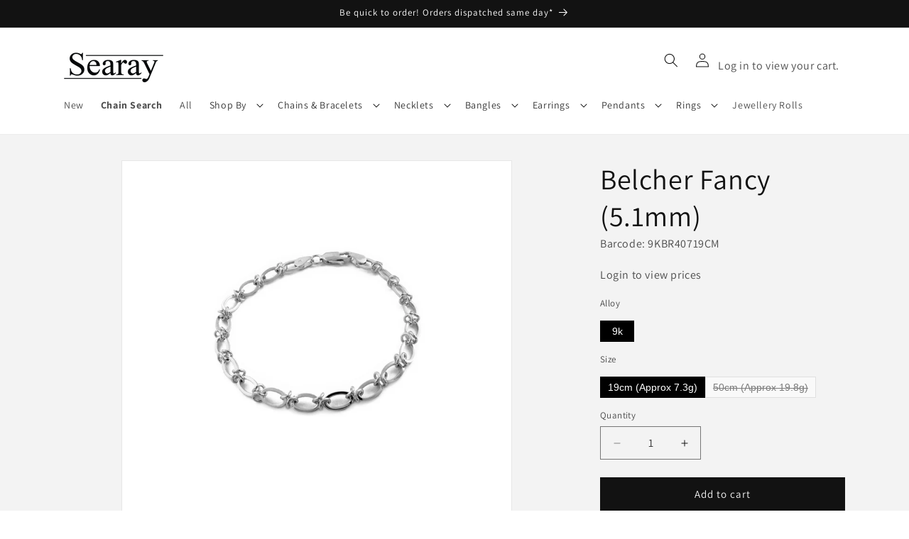

--- FILE ---
content_type: text/javascript
request_url: https://searay.net.au/cdn/shop/t/115/assets/variant-picker.js?v=70537369851125337291757381863
body_size: 514
content:
function initVariantPicker(productInfoEl){if(!productInfoEl)return;const variants=window.variants||[],idInput=productInfoEl.querySelector('form[data-type="add-to-cart-form"]').querySelector('input[name="id"]'),alloyBtns=productInfoEl.querySelectorAll(".option-alloy .option-btn"),lengthBtns=productInfoEl.querySelectorAll(".option-length .option-btn"),priceSelector=`#price-${productInfoEl.dataset.section}`;function fetchAndReplacePrice(variantId){console.log("[variant-picker] fetchAndReplacePrice \u2192 variantId=",variantId);const quickId=productInfoEl.dataset.section,origId=productInfoEl.dataset.originalSection||quickId.replace(/^quickadd-/,""),url=`${productInfoEl.getAttribute("data-url")||window.location.pathname}?variant=${variantId}&section_id=${origId}`;fetch(url).then(r=>r.text()).then(htmlText=>{const tmp=document.createElement("div");tmp.innerHTML=htmlText;const newPrice=tmp.querySelector(`#price-${origId}`),priceCurrent=productInfoEl.querySelector(`#price-${quickId}`);newPrice&&priceCurrent&&(priceCurrent.innerHTML=newPrice.innerHTML,console.log("[variant-picker] updated dynamic buttons href/data-url"),productInfoEl.querySelectorAll(".dynamic-checkout__button, .shopify-payment-button").forEach(btn=>{const linkAttr=btn.tagName==="A"?"href":"data-url",urlStr=btn.getAttribute(linkAttr);if(!urlStr)return;const url2=new URL(urlStr,window.location.origin);url2.searchParams.set("variant",variantId),btn.setAttribute(linkAttr,url2.toString())}),window.Shopify&&Shopify.PaymentButton&&Shopify.PaymentButton.init())})}function refreshLengths(selectedAlloy){lengthBtns.forEach(btn=>{const len=btn.dataset.lengthValue,matches=variants.filter(v=>v.options[0]===selectedAlloy&&v.options[1]===len),ok=matches.some(v=>v.available);btn.style.display=matches.length?"":"none",btn.disabled=!ok,btn.classList.toggle("is-disabled",!ok)})}function toggleBuyButtons(disabled){productInfoEl.querySelectorAll(".product-form__submit, .dynamic-checkout__button").forEach(btn=>{btn.disabled=disabled,btn.classList.toggle("is-disabled",disabled)})}alloyBtns.forEach(btn=>btn.addEventListener("click",()=>{if(alloyBtns.forEach(b=>b.classList.remove("is-active")),btn.classList.add("is-active"),lengthBtns.forEach(b=>b.classList.remove("is-active")),idInput.value="",idInput.dispatchEvent(new Event("change",{bubbles:!0})),publish&&publish(PUB_SUB_EVENTS.optionValueSelectionChange,{data:{event:new Event("click"),target:btn,selectedOptionValues:[btn.dataset.optionValue,null]}}),productInfoEl.querySelector(priceSelector).innerHTML="",toggleBuyButtons(!0),refreshLengths(btn.dataset.optionValue),lengthBtns.length===0){const variant=variants.find(v=>v.options[0]===btn.dataset.optionValue);if(!variant)return;idInput.value=variant.id,idInput.dispatchEvent(new Event("change",{bubbles:!0})),publish&&publish(PUB_SUB_EVENTS.optionValueSelectionChange,{data:{event:new Event("click"),target:btn,selectedOptionValues:[btn.dataset.optionValue,null]}}),fetchAndReplacePrice(variant.id),console.log("2222 done");const bc=productInfoEl.querySelector("#product-barcode");bc&&(bc.textContent=variant.barcode?"Barcode: "+variant.barcode:"Barcode: Not available"),toggleBuyButtons(!1)}})),lengthBtns.forEach(btn=>btn.addEventListener("click",()=>{if(btn.disabled)return;lengthBtns.forEach(b=>b.classList.remove("is-active")),btn.classList.add("is-active");const alloy=productInfoEl.querySelector(".option-alloy .is-active").dataset.optionValue,length=btn.dataset.lengthValue,variant=variants.find(v=>v.options[0]===alloy&&v.options[1]===length);if(!variant)return;idInput.value=variant.id,idInput.dispatchEvent(new Event("change",{bubbles:!0})),publish&&publish(PUB_SUB_EVENTS.optionValueSelectionChange,{data:{event:new Event("click"),target:btn,selectedOptionValues:[btn.dataset.optionValue,null]}}),fetchAndReplacePrice(variant.id);const bc=productInfoEl.querySelector("#product-barcode");bc&&(bc.textContent=variant.barcode?"Barcode: "+variant.barcode:"Barcode: Not available"),toggleBuyButtons(!1)}));const initAlloy=productInfoEl.querySelector(".option-alloy .is-active");initAlloy&&refreshLengths(initAlloy.dataset.optionValue)}function scanAndInit(root=document){root.querySelectorAll("product-info").forEach(el=>initVariantPicker(el))}window.addEventListener("DOMContentLoaded",()=>scanAndInit()),window.addEventListener("shopify:section:load",e=>{scanAndInit(e.target)}),document.body.addEventListener("quick-add:open",()=>scanAndInit());
//# sourceMappingURL=/cdn/shop/t/115/assets/variant-picker.js.map?v=70537369851125337291757381863
